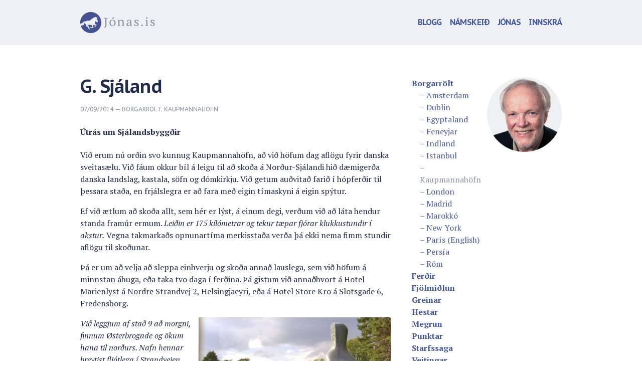

--- FILE ---
content_type: text/html; charset=UTF-8
request_url: http://www.jonas.is/g-sjaland/
body_size: 8224
content:
<!DOCTYPE html>

<!--[if lt IE 7 ]> <html class="ie ie6 no-js" lang="en-US" prefix="og: http://ogp.me/ns#"> <![endif]-->
<!--[if IE 7 ]>    <html class="ie ie7 no-js" lang="en-US" prefix="og: http://ogp.me/ns#"> <![endif]-->
<!--[if IE 8 ]>    <html class="ie ie8 no-js" lang="en-US" prefix="og: http://ogp.me/ns#"> <![endif]-->
<!--[if IE 9 ]>    <html class="ie ie9 no-js" lang="en-US" prefix="og: http://ogp.me/ns#"> <![endif]-->
<!--[if gt IE 9]><!--><html class="no-js" lang="en-US" prefix="og: http://ogp.me/ns#"><!--<![endif]-->
<!-- the "no-js" class is for Modernizr. -->

<head id="www-sitename-com" data-template-set="html5-reset-wordpress-theme" profile="http://gmpg.org/xfn/11">

	<meta name="viewport" content="width=device-width, initial-scale=1, maximum-scale=1">
	<meta charset="UTF-8">
	
	<!-- Always force latest IE rendering engine (even in intranet) & Chrome Frame -->
	<meta http-equiv="X-UA-Compatible" content="IE=edge,chrome=1">
	
	
	<title>
		     G. Sjáland - Jónas Kristjánsson	</title>
	
	<meta name="title" content="  G. Sjáland - Jónas Kristjánsson">
	<meta name="description" content="">
	
	
	<link href='http://fonts.googleapis.com/css?family=PT+Serif:400,700,400italic,700italic|PT+Sans+Caption:400,700' rel='stylesheet' type='text/css' />
	<link href="http://vjs.zencdn.net/4.0/video-js.css" rel="stylesheet">
	<script src="http://vjs.zencdn.net/4.0/video.js"></script>
	

	<!-- CSS: screen, mobile & print are all in the same file -->
	<link rel="stylesheet" href="http://www.jonas.is/wp-content/themes/jonas/_/css/fontcustom/fontcustom.css">
	<link rel="stylesheet" href="http://www.jonas.is/wp-content/themes/jonas/_/css/jonas.css">
	
	<!-- all our JS is at the bottom of the page, except for Modernizr. -->
	<script src="http://www.jonas.is/wp-content/themes/jonas/_/js/modernizr-1.7.min.js"></script>
	
	
	<link rel="pingback" href="http://www.jonas.is/xmlrpc.php" />

	
	<div id="fb-root"></div>
<script>(function(d, s, id) {
  var js, fjs = d.getElementsByTagName(s)[0];
  if (d.getElementById(id)) return;
  js = d.createElement(s); js.id = id;
  js.src = "//connect.facebook.net/en_US/all.js#xfbml=1&appId=258867717556248";
  fjs.parentNode.insertBefore(js, fjs);
}(document, 'script', 'facebook-jssdk'));</script>

	<meta name='robots' content='max-image-preview:large' />
<link rel='dns-prefetch' href='//ajax.googleapis.com' />
<link rel="alternate" type="application/rss+xml" title="Jónas Kristjánsson &raquo; Feed" href="http://www.jonas.is/feed/" />
<link rel="alternate" type="application/rss+xml" title="Jónas Kristjánsson &raquo; Comments Feed" href="http://www.jonas.is/comments/feed/" />
<script type="text/javascript">
window._wpemojiSettings = {"baseUrl":"https:\/\/s.w.org\/images\/core\/emoji\/14.0.0\/72x72\/","ext":".png","svgUrl":"https:\/\/s.w.org\/images\/core\/emoji\/14.0.0\/svg\/","svgExt":".svg","source":{"concatemoji":"http:\/\/www.jonas.is\/wp-includes\/js\/wp-emoji-release.min.js?ver=6.2.8"}};
/*! This file is auto-generated */
!function(e,a,t){var n,r,o,i=a.createElement("canvas"),p=i.getContext&&i.getContext("2d");function s(e,t){p.clearRect(0,0,i.width,i.height),p.fillText(e,0,0);e=i.toDataURL();return p.clearRect(0,0,i.width,i.height),p.fillText(t,0,0),e===i.toDataURL()}function c(e){var t=a.createElement("script");t.src=e,t.defer=t.type="text/javascript",a.getElementsByTagName("head")[0].appendChild(t)}for(o=Array("flag","emoji"),t.supports={everything:!0,everythingExceptFlag:!0},r=0;r<o.length;r++)t.supports[o[r]]=function(e){if(p&&p.fillText)switch(p.textBaseline="top",p.font="600 32px Arial",e){case"flag":return s("\ud83c\udff3\ufe0f\u200d\u26a7\ufe0f","\ud83c\udff3\ufe0f\u200b\u26a7\ufe0f")?!1:!s("\ud83c\uddfa\ud83c\uddf3","\ud83c\uddfa\u200b\ud83c\uddf3")&&!s("\ud83c\udff4\udb40\udc67\udb40\udc62\udb40\udc65\udb40\udc6e\udb40\udc67\udb40\udc7f","\ud83c\udff4\u200b\udb40\udc67\u200b\udb40\udc62\u200b\udb40\udc65\u200b\udb40\udc6e\u200b\udb40\udc67\u200b\udb40\udc7f");case"emoji":return!s("\ud83e\udef1\ud83c\udffb\u200d\ud83e\udef2\ud83c\udfff","\ud83e\udef1\ud83c\udffb\u200b\ud83e\udef2\ud83c\udfff")}return!1}(o[r]),t.supports.everything=t.supports.everything&&t.supports[o[r]],"flag"!==o[r]&&(t.supports.everythingExceptFlag=t.supports.everythingExceptFlag&&t.supports[o[r]]);t.supports.everythingExceptFlag=t.supports.everythingExceptFlag&&!t.supports.flag,t.DOMReady=!1,t.readyCallback=function(){t.DOMReady=!0},t.supports.everything||(n=function(){t.readyCallback()},a.addEventListener?(a.addEventListener("DOMContentLoaded",n,!1),e.addEventListener("load",n,!1)):(e.attachEvent("onload",n),a.attachEvent("onreadystatechange",function(){"complete"===a.readyState&&t.readyCallback()})),(e=t.source||{}).concatemoji?c(e.concatemoji):e.wpemoji&&e.twemoji&&(c(e.twemoji),c(e.wpemoji)))}(window,document,window._wpemojiSettings);
</script>
<style type="text/css">
img.wp-smiley,
img.emoji {
	display: inline !important;
	border: none !important;
	box-shadow: none !important;
	height: 1em !important;
	width: 1em !important;
	margin: 0 0.07em !important;
	vertical-align: -0.1em !important;
	background: none !important;
	padding: 0 !important;
}
</style>
	<link rel='stylesheet' id='wp-block-library-css' href='http://www.jonas.is/wp-includes/css/dist/block-library/style.min.css?ver=6.2.8' type='text/css' media='all' />
<link rel='stylesheet' id='classic-theme-styles-css' href='http://www.jonas.is/wp-includes/css/classic-themes.min.css?ver=6.2.8' type='text/css' media='all' />
<style id='global-styles-inline-css' type='text/css'>
body{--wp--preset--color--black: #000000;--wp--preset--color--cyan-bluish-gray: #abb8c3;--wp--preset--color--white: #ffffff;--wp--preset--color--pale-pink: #f78da7;--wp--preset--color--vivid-red: #cf2e2e;--wp--preset--color--luminous-vivid-orange: #ff6900;--wp--preset--color--luminous-vivid-amber: #fcb900;--wp--preset--color--light-green-cyan: #7bdcb5;--wp--preset--color--vivid-green-cyan: #00d084;--wp--preset--color--pale-cyan-blue: #8ed1fc;--wp--preset--color--vivid-cyan-blue: #0693e3;--wp--preset--color--vivid-purple: #9b51e0;--wp--preset--gradient--vivid-cyan-blue-to-vivid-purple: linear-gradient(135deg,rgba(6,147,227,1) 0%,rgb(155,81,224) 100%);--wp--preset--gradient--light-green-cyan-to-vivid-green-cyan: linear-gradient(135deg,rgb(122,220,180) 0%,rgb(0,208,130) 100%);--wp--preset--gradient--luminous-vivid-amber-to-luminous-vivid-orange: linear-gradient(135deg,rgba(252,185,0,1) 0%,rgba(255,105,0,1) 100%);--wp--preset--gradient--luminous-vivid-orange-to-vivid-red: linear-gradient(135deg,rgba(255,105,0,1) 0%,rgb(207,46,46) 100%);--wp--preset--gradient--very-light-gray-to-cyan-bluish-gray: linear-gradient(135deg,rgb(238,238,238) 0%,rgb(169,184,195) 100%);--wp--preset--gradient--cool-to-warm-spectrum: linear-gradient(135deg,rgb(74,234,220) 0%,rgb(151,120,209) 20%,rgb(207,42,186) 40%,rgb(238,44,130) 60%,rgb(251,105,98) 80%,rgb(254,248,76) 100%);--wp--preset--gradient--blush-light-purple: linear-gradient(135deg,rgb(255,206,236) 0%,rgb(152,150,240) 100%);--wp--preset--gradient--blush-bordeaux: linear-gradient(135deg,rgb(254,205,165) 0%,rgb(254,45,45) 50%,rgb(107,0,62) 100%);--wp--preset--gradient--luminous-dusk: linear-gradient(135deg,rgb(255,203,112) 0%,rgb(199,81,192) 50%,rgb(65,88,208) 100%);--wp--preset--gradient--pale-ocean: linear-gradient(135deg,rgb(255,245,203) 0%,rgb(182,227,212) 50%,rgb(51,167,181) 100%);--wp--preset--gradient--electric-grass: linear-gradient(135deg,rgb(202,248,128) 0%,rgb(113,206,126) 100%);--wp--preset--gradient--midnight: linear-gradient(135deg,rgb(2,3,129) 0%,rgb(40,116,252) 100%);--wp--preset--duotone--dark-grayscale: url('#wp-duotone-dark-grayscale');--wp--preset--duotone--grayscale: url('#wp-duotone-grayscale');--wp--preset--duotone--purple-yellow: url('#wp-duotone-purple-yellow');--wp--preset--duotone--blue-red: url('#wp-duotone-blue-red');--wp--preset--duotone--midnight: url('#wp-duotone-midnight');--wp--preset--duotone--magenta-yellow: url('#wp-duotone-magenta-yellow');--wp--preset--duotone--purple-green: url('#wp-duotone-purple-green');--wp--preset--duotone--blue-orange: url('#wp-duotone-blue-orange');--wp--preset--font-size--small: 13px;--wp--preset--font-size--medium: 20px;--wp--preset--font-size--large: 36px;--wp--preset--font-size--x-large: 42px;--wp--preset--spacing--20: 0.44rem;--wp--preset--spacing--30: 0.67rem;--wp--preset--spacing--40: 1rem;--wp--preset--spacing--50: 1.5rem;--wp--preset--spacing--60: 2.25rem;--wp--preset--spacing--70: 3.38rem;--wp--preset--spacing--80: 5.06rem;--wp--preset--shadow--natural: 6px 6px 9px rgba(0, 0, 0, 0.2);--wp--preset--shadow--deep: 12px 12px 50px rgba(0, 0, 0, 0.4);--wp--preset--shadow--sharp: 6px 6px 0px rgba(0, 0, 0, 0.2);--wp--preset--shadow--outlined: 6px 6px 0px -3px rgba(255, 255, 255, 1), 6px 6px rgba(0, 0, 0, 1);--wp--preset--shadow--crisp: 6px 6px 0px rgba(0, 0, 0, 1);}:where(.is-layout-flex){gap: 0.5em;}body .is-layout-flow > .alignleft{float: left;margin-inline-start: 0;margin-inline-end: 2em;}body .is-layout-flow > .alignright{float: right;margin-inline-start: 2em;margin-inline-end: 0;}body .is-layout-flow > .aligncenter{margin-left: auto !important;margin-right: auto !important;}body .is-layout-constrained > .alignleft{float: left;margin-inline-start: 0;margin-inline-end: 2em;}body .is-layout-constrained > .alignright{float: right;margin-inline-start: 2em;margin-inline-end: 0;}body .is-layout-constrained > .aligncenter{margin-left: auto !important;margin-right: auto !important;}body .is-layout-constrained > :where(:not(.alignleft):not(.alignright):not(.alignfull)){max-width: var(--wp--style--global--content-size);margin-left: auto !important;margin-right: auto !important;}body .is-layout-constrained > .alignwide{max-width: var(--wp--style--global--wide-size);}body .is-layout-flex{display: flex;}body .is-layout-flex{flex-wrap: wrap;align-items: center;}body .is-layout-flex > *{margin: 0;}:where(.wp-block-columns.is-layout-flex){gap: 2em;}.has-black-color{color: var(--wp--preset--color--black) !important;}.has-cyan-bluish-gray-color{color: var(--wp--preset--color--cyan-bluish-gray) !important;}.has-white-color{color: var(--wp--preset--color--white) !important;}.has-pale-pink-color{color: var(--wp--preset--color--pale-pink) !important;}.has-vivid-red-color{color: var(--wp--preset--color--vivid-red) !important;}.has-luminous-vivid-orange-color{color: var(--wp--preset--color--luminous-vivid-orange) !important;}.has-luminous-vivid-amber-color{color: var(--wp--preset--color--luminous-vivid-amber) !important;}.has-light-green-cyan-color{color: var(--wp--preset--color--light-green-cyan) !important;}.has-vivid-green-cyan-color{color: var(--wp--preset--color--vivid-green-cyan) !important;}.has-pale-cyan-blue-color{color: var(--wp--preset--color--pale-cyan-blue) !important;}.has-vivid-cyan-blue-color{color: var(--wp--preset--color--vivid-cyan-blue) !important;}.has-vivid-purple-color{color: var(--wp--preset--color--vivid-purple) !important;}.has-black-background-color{background-color: var(--wp--preset--color--black) !important;}.has-cyan-bluish-gray-background-color{background-color: var(--wp--preset--color--cyan-bluish-gray) !important;}.has-white-background-color{background-color: var(--wp--preset--color--white) !important;}.has-pale-pink-background-color{background-color: var(--wp--preset--color--pale-pink) !important;}.has-vivid-red-background-color{background-color: var(--wp--preset--color--vivid-red) !important;}.has-luminous-vivid-orange-background-color{background-color: var(--wp--preset--color--luminous-vivid-orange) !important;}.has-luminous-vivid-amber-background-color{background-color: var(--wp--preset--color--luminous-vivid-amber) !important;}.has-light-green-cyan-background-color{background-color: var(--wp--preset--color--light-green-cyan) !important;}.has-vivid-green-cyan-background-color{background-color: var(--wp--preset--color--vivid-green-cyan) !important;}.has-pale-cyan-blue-background-color{background-color: var(--wp--preset--color--pale-cyan-blue) !important;}.has-vivid-cyan-blue-background-color{background-color: var(--wp--preset--color--vivid-cyan-blue) !important;}.has-vivid-purple-background-color{background-color: var(--wp--preset--color--vivid-purple) !important;}.has-black-border-color{border-color: var(--wp--preset--color--black) !important;}.has-cyan-bluish-gray-border-color{border-color: var(--wp--preset--color--cyan-bluish-gray) !important;}.has-white-border-color{border-color: var(--wp--preset--color--white) !important;}.has-pale-pink-border-color{border-color: var(--wp--preset--color--pale-pink) !important;}.has-vivid-red-border-color{border-color: var(--wp--preset--color--vivid-red) !important;}.has-luminous-vivid-orange-border-color{border-color: var(--wp--preset--color--luminous-vivid-orange) !important;}.has-luminous-vivid-amber-border-color{border-color: var(--wp--preset--color--luminous-vivid-amber) !important;}.has-light-green-cyan-border-color{border-color: var(--wp--preset--color--light-green-cyan) !important;}.has-vivid-green-cyan-border-color{border-color: var(--wp--preset--color--vivid-green-cyan) !important;}.has-pale-cyan-blue-border-color{border-color: var(--wp--preset--color--pale-cyan-blue) !important;}.has-vivid-cyan-blue-border-color{border-color: var(--wp--preset--color--vivid-cyan-blue) !important;}.has-vivid-purple-border-color{border-color: var(--wp--preset--color--vivid-purple) !important;}.has-vivid-cyan-blue-to-vivid-purple-gradient-background{background: var(--wp--preset--gradient--vivid-cyan-blue-to-vivid-purple) !important;}.has-light-green-cyan-to-vivid-green-cyan-gradient-background{background: var(--wp--preset--gradient--light-green-cyan-to-vivid-green-cyan) !important;}.has-luminous-vivid-amber-to-luminous-vivid-orange-gradient-background{background: var(--wp--preset--gradient--luminous-vivid-amber-to-luminous-vivid-orange) !important;}.has-luminous-vivid-orange-to-vivid-red-gradient-background{background: var(--wp--preset--gradient--luminous-vivid-orange-to-vivid-red) !important;}.has-very-light-gray-to-cyan-bluish-gray-gradient-background{background: var(--wp--preset--gradient--very-light-gray-to-cyan-bluish-gray) !important;}.has-cool-to-warm-spectrum-gradient-background{background: var(--wp--preset--gradient--cool-to-warm-spectrum) !important;}.has-blush-light-purple-gradient-background{background: var(--wp--preset--gradient--blush-light-purple) !important;}.has-blush-bordeaux-gradient-background{background: var(--wp--preset--gradient--blush-bordeaux) !important;}.has-luminous-dusk-gradient-background{background: var(--wp--preset--gradient--luminous-dusk) !important;}.has-pale-ocean-gradient-background{background: var(--wp--preset--gradient--pale-ocean) !important;}.has-electric-grass-gradient-background{background: var(--wp--preset--gradient--electric-grass) !important;}.has-midnight-gradient-background{background: var(--wp--preset--gradient--midnight) !important;}.has-small-font-size{font-size: var(--wp--preset--font-size--small) !important;}.has-medium-font-size{font-size: var(--wp--preset--font-size--medium) !important;}.has-large-font-size{font-size: var(--wp--preset--font-size--large) !important;}.has-x-large-font-size{font-size: var(--wp--preset--font-size--x-large) !important;}
.wp-block-navigation a:where(:not(.wp-element-button)){color: inherit;}
:where(.wp-block-columns.is-layout-flex){gap: 2em;}
.wp-block-pullquote{font-size: 1.5em;line-height: 1.6;}
</style>
<script type='text/javascript' src='http://ajax.googleapis.com/ajax/libs/jquery/1.9.1/jquery.min.js?ver=6.2.8' id='jquery-js'></script>
<script type='text/javascript' src='//ajax.googleapis.com/ajax/libs/jqueryui/1.10.3/jquery-ui.min.js?ver=6.2.8' id='jqueryui-js'></script>
<script type='text/javascript' src='http://www.jonas.is/wp-content/themes/jonas/_/js/jquery.slimscroll.min.js?ver=6.2.8' id='scroll-js'></script>
<script type='text/javascript' src='http://www.jonas.is/wp-content/themes/jonas/_/js/jquery.best-ampersand.js?ver=6.2.8' id='ampersand-js'></script>
<link rel="https://api.w.org/" href="http://www.jonas.is/wp-json/" /><link rel="alternate" type="application/json" href="http://www.jonas.is/wp-json/wp/v2/posts/30736" /><link rel="canonical" href="http://www.jonas.is/g-sjaland/" />
<link rel='shortlink' href='http://www.jonas.is/?p=30736' />
<link rel="alternate" type="application/json+oembed" href="http://www.jonas.is/wp-json/oembed/1.0/embed?url=http%3A%2F%2Fwww.jonas.is%2Fg-sjaland%2F" />
<link rel="alternate" type="text/xml+oembed" href="http://www.jonas.is/wp-json/oembed/1.0/embed?url=http%3A%2F%2Fwww.jonas.is%2Fg-sjaland%2F&#038;format=xml" />

<!-- WordPress Facebook Open Graph protocol plugin (WPFBOGP v2.0.13) http://rynoweb.com/wordpress-plugins/ -->
<meta property="fb:admins" content="1484637190"/>
<meta property="og:url" content="http://www.jonas.is/g-sjaland/"/>
<meta property="og:title" content="G. Sjáland"/>
<meta property="og:site_name" content="Jónas Kristjánsson"/>
<meta property="og:description" content="Útrás um Sjálandsbyggðir Við erum nú orðin svo kunnug Kaupmannahöfn, að við höfum dag aflögu fyrir danska sveitasælu. Við fáum okkur bíl á lei"/>
<meta property="og:type" content="article"/>
<meta property="og:image" content="http://www.jonas.is/wp-content/themes/jonas/_/img/jonas-profile.png"/>
<meta property="og:locale" content="en_us"/>
<!-- // end wpfbogp -->


	
</head>

<body class="post-template-default single single-post postid-30736 single-format-standard">


	<header class="header">

		<div class="section">

			<div class="col-group">

				<div class="col-4">

					<p class="col-content"><a href="http://www.jonas.is/" class="logo"><img src="http://www.jonas.is/wp-content/themes/jonas/_/img/logo.svg" alt="Jónas.is" /></a></p>

				</div>

				<div class="menu col-8">

					<div class="col-content">

						
							<div class="menu-main-menu-container"><ul id="menu-main-menu" class="menu"><li id="menu-item-24474" class="menu-item menu-item-type-custom menu-item-object-custom menu-item-24474"><a title="Loka valmynd" href="#"><i class="icon-remove"></i></a></li>
<li id="menu-item-17368" class="menu-item menu-item-type-custom menu-item-object-custom menu-item-17368"><a href="/">Blogg</a></li>
<li id="menu-item-19967" class="menu-item menu-item-type-post_type menu-item-object-page menu-item-19967"><a href="http://www.jonas.is/namskeid/">Námskeið</a></li>
<li id="menu-item-17367" class="menu-item menu-item-type-post_type menu-item-object-page menu-item-17367"><a href="http://www.jonas.is/umjonas/">Jónas</a></li>
<li id="menu-item-20000" class="menu-item menu-item-type-custom menu-item-object-custom menu-item-20000"><a href="/wp-login.php">Innskrá</a></li>
</ul></div>							

						
						<a href="#" class="menu-button" title="Opna valmynd"><i class="icon-menu"></i></a>

					</div>

				</div>

			</div>

		</div>

	</header>

	<div class="section main">

	<div class="col-group">

		<div class="col-8">

			<div class="col-content">

		


	
		<article class="post-30736 post type-post status-publish format-standard hentry category-borgarrolt category-kaupmannahofn" id="post-30736">
			
			<h1 class="entry-title">G. Sjáland</h1>

			<div class="meta">
	<time datetime="2026-01-19T13:37:50+00:00" pubdate class="updated">07/09/2014</time>
	&mdash; <a href="http://www.jonas.is/flokkar/borgarrolt/" rel="category tag">Borgarrölt</a>, <a href="http://www.jonas.is/flokkar/borgarrolt/kaupmannahofn/" rel="category tag">Kaupmannahöfn</a></div>
			<div class="entry-content">
				
				<h4>Útrás um Sjálandsbyggðir</h4>
<p>Við erum nú orðin svo kunnug Kaupmannahöfn, að við höfum dag aflögu fyrir danska sveitasælu. Við fáum okkur bíl á leigu til að skoða á Norður-Sjálandi hið dæmigerða danska landslag, kastala, söfn og dómkirkju. Við getum auðvitað farið í hópferðir til þessara staða, en frjálslegra er að fara með eigin tímaskyni á eigin spýtur.</p>
<p>Ef við ætlum að skoða allt, sem hér er lýst, á einum degi, verðum við að láta hendur standa framúr ermum. <em>Leiðin er 175 kílómetrar og tekur tæpar fjórar klukkustundir í akstur.</em> Vegna takmarkaðs opnunartíma merkisstaða verða þá ekki nema fimm stundir aflögu til skoðunar.</p>
<p>Þá er um að velja að sleppa einhverju og skoða annað lauslega, sem við höfum á minnstan áhuga, eða taka tvo daga í ferðina. Þá gistum við annaðhvort á Hotel Marienlyst á Nordre Strandvej 2, Helsingjaeyri, eða á Hotel Store Kro á Slotsgade 6, Fredensborg.</p>
<div id="attachment_30737" style="width: 393px" class="wp-caption alignright"><img aria-describedby="caption-attachment-30737" decoding="async" class="wp-image-30737" src="http://www.jonas.is/wp-content/uploads/2015/09/Lousiana-Henry-Moore.jpg" alt="Lousiana, Henry Moore" width="383" height="255" srcset="http://www.jonas.is/wp-content/uploads/2015/09/Lousiana-Henry-Moore.jpg 1536w, http://www.jonas.is/wp-content/uploads/2015/09/Lousiana-Henry-Moore-300x200.jpg 300w, http://www.jonas.is/wp-content/uploads/2015/09/Lousiana-Henry-Moore-1024x683.jpg 1024w" sizes="(max-width: 383px) 100vw, 383px" /><p id="caption-attachment-30737" class="wp-caption-text"><strong>Lousiana, Henry Moore í forgrunni</strong></p></div>
<p><em>Við leggjum af stað 9 að morgni, finnum Østerbrogade og ökum hana til norðurs. Nafn hennar breytist fljótlega í Strandvejen, enda fylgjum við ströndinni úr borginni.</em> Þetta er engin hraðbraut, heldur mjór vegur, sem bugðast um sjávarpláss, sumarhús og sveitasetur. Í góðu veðri sjáum við til Hveðnar (Ven) og Svíþjóðar.</p>
<p>Louisiana</p>
<p><em>Með rólegum akstri komum við til þorpsins Humlebæk um 10, þegar Louisiana-safnið er opnað</em>. Þetta er gamalt sveitasetur í stórum og glæsilegum garði nyrzt í þorpinu, heilt völundarhús nútímalistar, bæði úti og inni, í gamla húsinu og í nýjum sölum. Þetta er eitt frjálslegasta safn, sem um getur, umvafið fersku sjávarlofti. Þegar við heimsóttum það síðast, var þar mjög stór sýning á verkum Picasso.</p>
<h5><a href="http://www.jonas.is/2-louisiana/">Næstu skref</a></h5>
			
			

			</div>

			<div class="share clear">

				<div class="fb-like" data-href="http://www.jonas.is/g-sjaland/" data-send="false" data-layout="" data-width="450" data-show-faces="false"></div>

			</div>
			
						
		</article>


		

			</div>

		</div>

		<div class="col-4">

			<div class="col-content">

				<div id="sidebar">

    <div class="about clear">

        <div class="col-6">

            <ul>
                	<li   class="cat-item cat-item-68 used-cat used-cat-parent"><a href="http://www.jonas.is/flokkar/borgarrolt/">Borgarrölt</a>
<ul class='children'>
	<li class="cat-item cat-item-69"><a href="http://www.jonas.is/flokkar/borgarrolt/amsterdam/">Amsterdam</a>
</li>
	<li class="cat-item cat-item-70"><a href="http://www.jonas.is/flokkar/borgarrolt/dublin/">Dublin</a>
</li>
	<li class="cat-item cat-item-80"><a href="http://www.jonas.is/flokkar/borgarrolt/egyptaland/">Egyptaland</a>
</li>
	<li class="cat-item cat-item-71"><a href="http://www.jonas.is/flokkar/borgarrolt/feneyjar/">Feneyjar</a>
</li>
	<li class="cat-item cat-item-82"><a href="http://www.jonas.is/flokkar/borgarrolt/indland/">Indland</a>
</li>
	<li class="cat-item cat-item-78"><a href="http://www.jonas.is/flokkar/borgarrolt/istanbul/">Istanbul</a>
</li>
	<li  class="cat-item cat-item-72 used-cat"><a href="http://www.jonas.is/flokkar/borgarrolt/kaupmannahofn/">Kaupmannahöfn</a>
</li>
	<li class="cat-item cat-item-73"><a href="http://www.jonas.is/flokkar/borgarrolt/london/">London</a>
</li>
	<li class="cat-item cat-item-74"><a href="http://www.jonas.is/flokkar/borgarrolt/madrid/">Madrid</a>
</li>
	<li class="cat-item cat-item-81"><a href="http://www.jonas.is/flokkar/borgarrolt/marokko/">Marokkó</a>
</li>
	<li class="cat-item cat-item-75"><a href="http://www.jonas.is/flokkar/borgarrolt/new-york/">New York</a>
</li>
	<li class="cat-item cat-item-77"><a href="http://www.jonas.is/flokkar/borgarrolt/paris-english/">París (English)</a>
</li>
	<li class="cat-item cat-item-79"><a href="http://www.jonas.is/flokkar/borgarrolt/persia/">Persía</a>
</li>
	<li class="cat-item cat-item-76"><a href="http://www.jonas.is/flokkar/borgarrolt/rom/">Róm</a>
</li>
</ul>
</li>
	<li class="cat-item cat-item-18"><a href="http://www.jonas.is/flokkar/ferdir/">Ferðir</a>
</li>
	<li class="cat-item cat-item-16"><a href="http://www.jonas.is/flokkar/fjolmidlun/">Fjölmiðlun</a>
</li>
	<li class="cat-item cat-item-12"><a href="http://www.jonas.is/flokkar/greinar/">Greinar</a>
</li>
	<li class="cat-item cat-item-17"><a href="http://www.jonas.is/flokkar/hestar/">Hestar</a>
</li>
	<li class="cat-item cat-item-20"><a href="http://www.jonas.is/flokkar/megrun/">Megrun</a>
</li>
	<li class="cat-item cat-item-14"><a href="http://www.jonas.is/flokkar/punktar/">Punktar</a>
</li>
	<li class="cat-item cat-item-83"><a href="http://www.jonas.is/flokkar/starfssaga/">Starfssaga</a>
</li>
	<li class="cat-item cat-item-13"><a href="http://www.jonas.is/flokkar/veitingar/">Veitingar</a>
</li>
	<li class="cat-item cat-item-1"><a href="http://www.jonas.is/flokkar/thjodleidir/">Þjóðleiðir</a>
<ul class='children'>
	<li class="cat-item cat-item-65"><a href="http://www.jonas.is/flokkar/thjodleidir/arnessyslaaustur/">Árnessýsla austur</a>
</li>
	<li class="cat-item cat-item-49"><a href="http://www.jonas.is/flokkar/thjodleidir/arnessyslavestur/">Árnessýsla vestur</a>
</li>
	<li class="cat-item cat-item-66"><a href="http://www.jonas.is/flokkar/thjodleidir/bardastrandarsyslur/">Barðarstrandarsýslur</a>
</li>
	<li class="cat-item cat-item-50"><a href="http://www.jonas.is/flokkar/thjodleidir/borgarfjordur-myrar/">Borgarfjörður-Mýrar</a>
</li>
	<li class="cat-item cat-item-51"><a href="http://www.jonas.is/flokkar/thjodleidir/dalir-snaefellsnes/">Dalir-Snæfellsnes</a>
</li>
	<li class="cat-item cat-item-52"><a href="http://www.jonas.is/flokkar/thjodleidir/eyjafjordur/">Eyjafjörður</a>
</li>
	<li class="cat-item cat-item-53"><a href="http://www.jonas.is/flokkar/thjodleidir/hunavatnssyslur/">Húnavatnssýslur</a>
</li>
	<li class="cat-item cat-item-58"><a href="http://www.jonas.is/flokkar/thjodleidir/vestfirdir/">Ísafjarðarsýslur</a>
</li>
	<li class="cat-item cat-item-48"><a href="http://www.jonas.is/flokkar/thjodleidir/nordurmulasysla/">Norður-Múlasýsla</a>
</li>
	<li class="cat-item cat-item-64"><a href="http://www.jonas.is/flokkar/thjodleidir/nordurthingeyjarsysla/">Norður-Þingeyjarsýsla</a>
</li>
	<li class="cat-item cat-item-54"><a href="http://www.jonas.is/flokkar/thjodleidir/rangarvallasysla/">Rangárvallasýsla</a>
</li>
	<li class="cat-item cat-item-55"><a href="http://www.jonas.is/flokkar/thjodleidir/reykjanes/">Reykjanes</a>
</li>
	<li class="cat-item cat-item-56"><a href="http://www.jonas.is/flokkar/thjodleidir/skaftafellssyslur/">Skaftafellssýslur</a>
</li>
	<li class="cat-item cat-item-57"><a href="http://www.jonas.is/flokkar/thjodleidir/skagafjordur/">Skagafjörður</a>
</li>
	<li class="cat-item cat-item-67"><a href="http://www.jonas.is/flokkar/thjodleidir/strandasysla/">Strandasýsla</a>
</li>
	<li class="cat-item cat-item-63"><a href="http://www.jonas.is/flokkar/thjodleidir/sudurmulasysla/">Suður-Múlasýsla</a>
</li>
	<li class="cat-item cat-item-59"><a href="http://www.jonas.is/flokkar/thjodleidir/sudurthingeyjarsysla/">Suður-Þingeyjarsýsla</a>
</li>
</ul>
</li>
            </ul>

        </div>

        <div class="col-6">

            <figure><img src="http://www.jonas.is/wp-content/themes/jonas/_/img/jonas-profile2.png" /></figure>

        </div>

        <div class="col-12" style="margin-top: 2em;">

               <div id="search-2" class="widget widget_search"><form class="form clear" action="http://www.jonas.is" id="searchform" method="get">
    <div>
        <label for="s" class="screen-reader-text"></label>
        <div class="col-8"><input type="search" id="s" name="s" value="" placeholder="Leitarorð" /></div><div class="col-4"><input type="submit" value="Leita" class="btn btn-primary" id="searchsubmit" /></div>
    </div>
</form></div>
        </div>


        <!--div class="col-12">

            
            <div class="box clear">

                <h2>Borgarrölt</h2>

                <ul>
                    	<li class="cat-item cat-item-69"><a href="http://www.jonas.is/flokkar/borgarrolt/amsterdam/">Amsterdam</a>
</li>
	<li class="cat-item cat-item-70"><a href="http://www.jonas.is/flokkar/borgarrolt/dublin/">Dublin</a>
</li>
	<li class="cat-item cat-item-80"><a href="http://www.jonas.is/flokkar/borgarrolt/egyptaland/">Egyptaland</a>
</li>
	<li class="cat-item cat-item-71"><a href="http://www.jonas.is/flokkar/borgarrolt/feneyjar/">Feneyjar</a>
</li>
	<li class="cat-item cat-item-82"><a href="http://www.jonas.is/flokkar/borgarrolt/indland/">Indland</a>
</li>
	<li class="cat-item cat-item-78"><a href="http://www.jonas.is/flokkar/borgarrolt/istanbul/">Istanbul</a>
</li>
	<li  class="cat-item cat-item-72 used-cat"><a href="http://www.jonas.is/flokkar/borgarrolt/kaupmannahofn/">Kaupmannahöfn</a>
</li>
	<li class="cat-item cat-item-73"><a href="http://www.jonas.is/flokkar/borgarrolt/london/">London</a>
</li>
	<li class="cat-item cat-item-74"><a href="http://www.jonas.is/flokkar/borgarrolt/madrid/">Madrid</a>
</li>
	<li class="cat-item cat-item-81"><a href="http://www.jonas.is/flokkar/borgarrolt/marokko/">Marokkó</a>
</li>
	<li class="cat-item cat-item-75"><a href="http://www.jonas.is/flokkar/borgarrolt/new-york/">New York</a>
</li>
	<li class="cat-item cat-item-77"><a href="http://www.jonas.is/flokkar/borgarrolt/paris-english/">París (English)</a>
</li>
	<li class="cat-item cat-item-79"><a href="http://www.jonas.is/flokkar/borgarrolt/persia/">Persía</a>
</li>
	<li class="cat-item cat-item-76"><a href="http://www.jonas.is/flokkar/borgarrolt/rom/">Róm</a>
</li>
                </ul>

            </div>

            
        </div-->

    </div>


   



    <div class="namskeid clear">

        <h2><a href="/namskeid">Námskeið</a></h2>

       
        <ul>

        
           <li><a href="http://www.jonas.is/namskeid/01-textastill/">01 Textastíll</a></li>

        
           <li><a href="http://www.jonas.is/namskeid/02-bladamennska/">02 Blaðamennska</a></li>

        
           <li><a href="http://www.jonas.is/namskeid/03-nymidlun/">03 Nýmiðlun</a></li>

        
           <li><a href="http://www.jonas.is/namskeid/04-frettamennska/">04 Fréttamennska</a></li>

        
           <li><a href="http://www.jonas.is/namskeid/05-midlunartaekni/">05 Miðlunartækni</a></li>

        
           <li><a href="http://www.jonas.is/namskeid/06-rannsoknir/">06 Rannsóknir</a></li>

        
           <li><a href="http://www.jonas.is/namskeid/07-ritstjorn/">07 Ritstjórn</a></li>

        
           <li><a href="http://www.jonas.is/namskeid/08-fjolmidlasaga/">08 Fjölmiðlasaga</a></li>

        
           <li><a href="http://www.jonas.is/namskeid/50-letta-leidin-ljufa/">50 Létta leiðin ljúfa</a></li>

        
        </ul>                  

    </div>


    <div class="col-full">
        </div>

</div>
			</div>

		</div>

	</div>

	</div>

	<footer class="footer" id="footer" >

		<div class="section">

			<div class="col-group">

				<div class="col-6 source-org vcard copyright">

					<p class="col-content">&copy;2026 Jónas Kristjánsson &mdash; <a href="mailto:jonas@hestur.is">jonas@hestur.is</a></p>
					
				</div>

				<div class="col-6 madeby">

					<p class="col-content"><a href="http://www.vefstofan.is">Framleitt af Vefstofunni</a></p>

				</div>

			</div>

		</div>

		
	</footer>

	<script type='text/javascript' src='http://www.jonas.is/wp-includes/js/comment-reply.min.js?ver=6.2.8' id='comment-reply-js'></script>


<!-- here comes the javascript -->

<!-- jQuery is called via the Wordpress-friendly way via functions.php -->

<!-- this is where we put our custom functions -->
<script src="http://www.jonas.is/wp-content/themes/jonas/_/js/functions.js"></script>

<script type="text/javascript">

  var _gaq = _gaq || [];
  _gaq.push(['_setAccount', 'UA-742827-10']);
  _gaq.push(['_trackPageview']);

  (function() {
    var ga = document.createElement('script'); ga.type = 'text/javascript'; ga.async = true;
    ga.src = ('https:' == document.location.protocol ? 'https://ssl' : 'http://www') + '.google-analytics.com/ga.js';
    var s = document.getElementsByTagName('script')[0]; s.parentNode.insertBefore(ga, s);
  })();

</script>
	
</body>

</html>


--- FILE ---
content_type: text/javascript
request_url: http://www.jonas.is/wp-content/themes/jonas/_/js/functions.js
body_size: 380
content:
// remap jQuery to $
(function($){})(window.jQuery);


/* trigger when page is ready */
jQuery(document).ready(function (){

	$("h1, h2, h3").bestAmpersand();

	if ($(".lessons").length) {
		$(".lessons").slimScroll({    
	    	railOpacity: 0.01,
	    	size: '10px',
			height: '480px'
	  	});
	  	$(".lessons").slimScroll({    
			scrollTo: $(".lessons .active").position().top + "px"
	  	});
	}

	$(".header .menu a[title='Loka valmynd']").on("click", function(event){
		$("body").removeClass("menu-shown");
		event.preventDefault();
	});

	$(".header .menu-button").on("click", function(event){
		$("body").addClass("menu-shown");
		event.preventDefault();
	});

});
